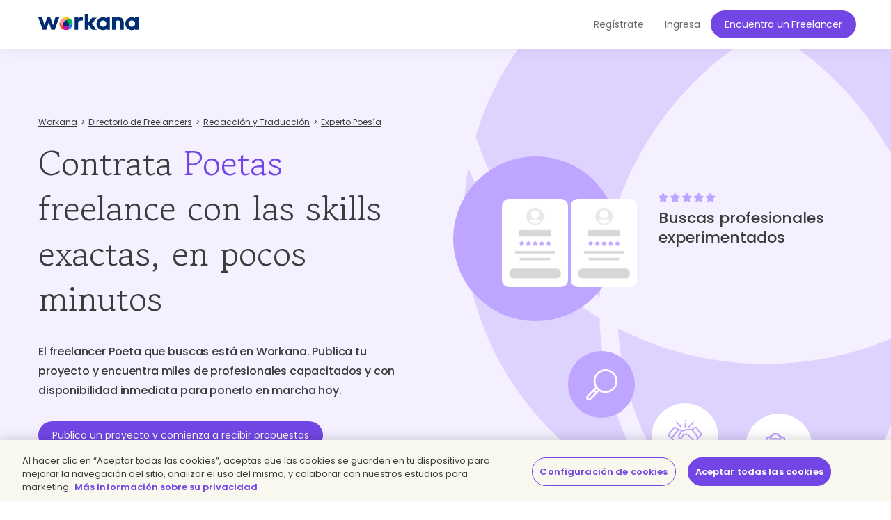

--- FILE ---
content_type: text/html; charset=UTF-8
request_url: https://www.workana.com/hire/poetry?ref=from_skills_index
body_size: 12531
content:
<!DOCTYPE html>
<html
        lang="es"
        xmlns:fb="http://ogp.me/ns/fb#"
        prefix="og: http://ogp.me/ns# fb: http://ogp.me/ns/fb# article: http://ogp.me/ns/article#">

    <head>
        <meta charset="UTF-8"/>
        <meta http-equiv="content-type" content="text/html; charset=utf-8" />
        <meta http-equiv="X-UA-Compatible" content="IE=edge">
        <meta name="viewport" content="width=device-width, initial-scale=1.0, user-scalable=2">

        <link rel="preconnect" href="https://cdn.cookielaw.org" crossorigin>
        <link rel="dns-prefetch" href="//cdn.cookielaw.org">
        <link rel="preconnect" href="https://cf.wkncdn.com" crossorigin>
        <link rel="dns-prefetch" href="//cf.wkncdn.com">

                    <script src="https://cdn.cookielaw.org/scripttemplates/otSDKStub.js" data-document-language="true" type="text/javascript" charset="UTF-8" data-domain-script="be117ea9-3bac-45d0-af14-4c463c769b33" ></script>
        <script type="text/javascript">
            function OptanonWrapper() { }
        </script>
    
                    <link href="https://www.workana.com/hire/poetry" rel="canonical" title="Canonical URL" />
        
                    <meta name="sentry-trace" content="8efabe39ba3f4e0aaf7deba22d5dbd19" />
        
                
<title>Contrata Poetas Freelance Calificados | Workana</title>


            <meta name="description" content="+1000 Poetas Freelance para iniciar tu proyecto y comenzar a crecer.  Seguridad, confianza y experiencia. Contrata ahora."/>
        <link href="https://cf.wkncdn.com/static/assets/build/img/favicon.85f2b5014.png" rel="shortcut icon" type="image/png" /><link href="https://cf.wkncdn.com/static/assets/build/img/touch-icons/apple-touch-icon-57x57.3e749edb3.png" rel="apple-touch-icon" sizes="57x57" type="image/png" /><link href="https://cf.wkncdn.com/static/assets/build/img/touch-icons/apple-touch-icon-60x60.207cec7b6.png" rel="apple-touch-icon" sizes="60x60" type="image/png" /><link href="https://cf.wkncdn.com/static/assets/build/img/touch-icons/apple-touch-icon-72x72.ecca6ada0.png" rel="apple-touch-icon" sizes="72x72" type="image/png" /><link href="https://cf.wkncdn.com/static/assets/build/img/touch-icons/apple-touch-icon-76x76.3ad39bd7a.png" rel="apple-touch-icon" sizes="76x76" type="image/png" /><link href="https://cf.wkncdn.com/static/assets/build/img/touch-icons/apple-touch-icon-114x114.3177a09df.png" rel="apple-touch-icon" sizes="114x114" type="image/png" /><link href="https://cf.wkncdn.com/static/assets/build/img/touch-icons/apple-touch-icon-120x120.cf7b59f14.png" rel="apple-touch-icon" sizes="120x120" type="image/png" /><link href="https://cf.wkncdn.com/static/assets/build/img/touch-icons/apple-touch-icon-144x144.15b8cd4ad.png" rel="apple-touch-icon" sizes="144x144" type="image/png" /><link href="https://cf.wkncdn.com/static/assets/build/img/touch-icons/apple-touch-icon-152x152.92d256137.png" rel="apple-touch-icon" sizes="152x152" type="image/png" /><link href="https://cf.wkncdn.com/static/assets/build/img/touch-icons/apple-touch-icon-180x180.a91a1bb2e.png" rel="apple-touch-icon" sizes="180x180" type="image/png" /><link href="https://cf.wkncdn.com/static/assets/build/img/touch-icons/android-chrome-192x192.bae2cbfef.png" rel="icon" sizes="192x192" type="image/png" />

        <meta name="csrf-token" content="csrf696f70c802f9e/5b4302ac142882604d1ee908cf1b39fc" />

        <meta name="theme-color" content="#253556">
        <meta name="apple-mobile-web-app-capable" content="yes">
        <meta name="apple-mobile-web-app-status-bar-style" content="black-translucent">
        <meta name="msapplication-navbutton-color" content="#253556">

        <link rel="preload" href="https://cf.wkncdn.com/static/assets/build/fonts/gowun-batang-v5-latin-regular.657028f6f.woff2" as="font" type="font/woff2" crossorigin>
        <link rel="preload" href="https://cf.wkncdn.com/static/assets/build/fonts/poppins-v15-latin-500.6a7220946.woff2" as="font" type="font/woff2" crossorigin>
        <link rel="preload" href="https://cf.wkncdn.com/static/assets/build/fonts/poppins-v15-latin-600.64d9b3d4a.woff2" as="font" type="font/woff2" crossorigin>
        <link rel="preload" href="https://cf.wkncdn.com/static/assets/build/fonts/poppins-v15-latin-regular.0f939b1a5.woff2" as="font" type="font/woff2" crossorigin>

        <link rel="stylesheet" type="text/css" href="https://cf.wkncdn.com/static/assets/build/bootstrap.e5f1ac492.css">
        <link rel="stylesheet" type="text/css" href="https://cf.wkncdn.com/static/assets/build/core.5d05c39cd.css">

                                <link rel="stylesheet" type="text/css" href="https://cf.wkncdn.com/static/assets/build/hire-landing.54763ac80.css">
        
        <link rel="manifest" href="/manifest.json">

                        <link rel="preload" href="https://cf.wkncdn.com/static/assets/build/bundle.commons.546b85e68.js" as="script" crossorigin="anonymous">
    <link rel="preload" href="https://cf.wkncdn.com/static/assets/build/bundle.vendors.b82412ede.js" as="script" crossorigin="anonymous">
    <link rel="preload" href="https://cf.wkncdn.com/static/assets/build/bundle.app.17a63b266.js" as="script" crossorigin="anonymous">
    <link rel="preload" href="https://cf.wkncdn.com/static/assets/build/bundle.globalApp.14e551555.js" as="script" crossorigin="anonymous">

        
                        <script type="text/plain" class="optanon-category-C0002">
        window.dataLayer = window.dataLayer || [];
        dataLayer.push({'user_id': undefined, 'companyHash': undefined});
        (function(w,d,s,l,i){w[l]=w[l]||[];w[l].push({'gtm.start':
                new Date().getTime(),event:'gtm.js'});var f=d.getElementsByTagName(s)[0],
            j=d.createElement(s),dl=l!='dataLayer'?'&l='+l:'';j.async=true;j.src=
            'https://www.googletagmanager.com/gtm.js?id='+i+dl;f.parentNode.insertBefore(j,f);
        })(window,document,'script','dataLayer','GTM-NSKXPPK');
    </script>
            <script>
                window.dataLayer = window.dataLayer || [];
                var es = [];
                for (var ei = 0; ei < es.length; ei++) {
                    if (typeof es[ei] === 'string') {
                        window.dataLayer.push({event: es[ei]});
                    }
                    if (typeof es[ei] === 'object') {
                        window.dataLayer.push(es[ei]);
                    }
                }
            </script>
        
                        

        <script type="text/javascript">
            var Workana = {"isMobile":false,"isTablet":false,"isDesktop":true,"wk_device":"web","ajaxCSRFHeaderKey":"X-Csrf-Token","ajaxCSRFToken":"csrf696f70c802f9e\/5b4302ac142882604d1ee908cf1b39fc","disableNotify":{"all":false,"custom":false,"desktop":false},"swDebug":false,"debug":false,"userId":null,"chatChannel":null,"notificationAudioUrl":"https:\/\/cf.wkncdn.com\/static\/assets\/build\/sounds\/new.27878f45f.mp3","videoCallAudioUrl":"https:\/\/cf.wkncdn.com\/static\/assets\/build\/sounds\/video-call.68cea09b2.mp3","cdnBlankImage":"https:\/\/cf.wkncdn.com\/static\/assets\/build\/img\/blank.4f4e80a62.gif","sentryOptions":{"dsn":"https:\/\/4e3fcee47d7e4110be510ccb3c61d3c5@reporting.workana.com\/3","release":"e8aca461da454d0ffec5248ef9cb3fb66f814c6e"},"language":"es","locale":"es_AR","chatEnabled":false,"freelancerCollectionsAddDialog":{"enabled":false,"endpoint":"https:\/\/www.workana.com\/talent_pools\/freelancer\/choices\/{freelancerHash}"},"amplitudeIsEnabled":false};
        </script>

        <script>
    if ('serviceWorker' in navigator) {
        window.addEventListener('load', function () {
            var language = Workana.language;
            var platform = '';
            var swDebug = Workana.swDebug;

            try {
                platform = localStorage.getItem('_$_workana_$_pwa_platform');
            } catch(e) {
                console.error(e);
            }

            var swUrl = '/sw.js?sentryUrl=' + encodeURIComponent("https://4e3fcee47d7e4110be510ccb3c61d3c5@reporting.workana.com/3") + '&language=' + language + '&platform=' + platform + '&debug=' + swDebug;

            try {
                navigator.serviceWorker.register(swUrl).then(function (registration) {
                    // Registration was successful
                }).catch(function(err) {
                    console.error('SW failed to register', err);
                });
            } catch(e) {
                console.error('SW failed to register Service Worker', e);
            }

        });
    }
    if (window.addEventListener) {
        window.addEventListener('beforeinstallprompt', function (e) {
            // beforeinstallprompt Event fired
            e.userChoice.then(function (choiceResult) {
                if (Workana && Workana.amplitudeIsEnabled) {
                    amplitude.getInstance().logEvent('home_screen_install', {'outcome': choiceResult.outcome});
                }
            });
        });
    }
</script>
            </head>

    <body>
                    <noscript><iframe src="https://www.googletagmanager.com/ns.html?id=GTM-NSKXPPK"
                  height="0" width="0" style="display:none;visibility:hidden"></iframe></noscript>
        
        <div id="app" class="">
            <div @click="checkIfLeavingWorkana(); globalAppClick();">
                <meta-dialog></meta-dialog>

                                    <header class=" ">
    <main-header-menu
        :initial="{&quot;loggedInCompany&quot;:false,&quot;showSearch&quot;:true,&quot;menuLoggedInInitials&quot;:null,&quot;showMenu&quot;:true,&quot;searchBoxInitial&quot;:{&quot;lastSearch&quot;:&quot;projects&quot;,&quot;headerSearch&quot;:{&quot;projects&quot;:{&quot;label&quot;:&quot;Proyectos&quot;,&quot;url&quot;:&quot;https:\/\/www.workana.com\/jobs&quot;},&quot;workers&quot;:{&quot;label&quot;:&quot;Freelancers&quot;,&quot;url&quot;:&quot;https:\/\/www.workana.com\/freelancers&quot;}}},&quot;notificationsUrl&quot;:&quot;https:\/\/www.workana.com\/users\/notifications&quot;,&quot;messagesUrl&quot;:&quot;https:\/\/www.workana.com\/users\/messages&quot;,&quot;menuLoggedOutInitial&quot;:{&quot;menus&quot;:[],&quot;registerLink&quot;:{&quot;url&quot;:&quot;https:\/\/www.workana.com\/signup?ref=top_bar&quot;,&quot;text&quot;:&quot;Reg\u00edstrate&quot;},&quot;publishProjectLink&quot;:{&quot;url&quot;:&quot;https:\/\/www.workana.com\/post-project-fs\/?ref=top_bar&quot;,&quot;text&quot;:&quot;Encuentra un Freelancer&quot;},&quot;signInLink&quot;:{&quot;url&quot;:&quot;https:\/\/www.workana.com\/login?ref=top_bar\u0026r=%2Fhire%2Fpoetry%3Fref%3Dfrom_skills_index&quot;,&quot;text&quot;:&quot;Ingresa&quot;},&quot;showSectionsMenu&quot;:false},&quot;subMenu&quot;:{&quot;show&quot;:false}}"
        :logo-initial="{&quot;url&quot;:&quot;https:\/\/www.workana.com\/?ref=logo_dashboard&quot;,&quot;title&quot;:&quot;Home&quot;,&quot;imgAlt&quot;:&quot;Workana - Accede al mejor talento de Am\u00e9rica Latina&quot;,&quot;imgSrc&quot;:&quot;https:\/\/cf.wkncdn.com\/static\/assets\/build\/img\/logos\/free_logo_es_AR.d6ef92b89.svg&quot;,&quot;imgSrcMobile&quot;:&quot;https:\/\/cf.wkncdn.com\/static\/assets\/build\/img\/logos\/mobile_logo.e47e90d22.svg&quot;}"
    >
        <nav class="navbar navbar-default navbar-fixed-top">

        </nav>
    </main-header-menu>
</header>

                
                


                <div class="container">
                                                        </div>

                
                <skill-landing :initials="{&quot;main&quot;:{&quot;title&quot;:&quot;Contrata \u003Cspan class=\u0022highlighted\u0022\u003EPoetas\u003C\/span\u003E freelance con las skills exactas, en pocos minutos&quot;,&quot;h2&quot;:&quot;El freelancer Poeta que buscas est\u00e1 en Workana. Publica tu proyecto y encuentra miles de profesionales capacitados y con disponibilidad inmediata para ponerlo en marcha hoy.&quot;},&quot;carousel&quot;:{&quot;title&quot;:&quot;Buscas profesionales experimentados&quot;,&quot;hire&quot;:&quot;Contratar&quot;,&quot;getResults&quot;:&quot;Obtienes los resultados que esperabas&quot;},&quot;features&quot;:{&quot;createProjectText&quot;:&quot;\u00bfYa est\u00e1s listo para publicar tu proyecto?\u003Cbr\u003EEl profesional que buscas te est\u00e1 esperando.&quot;,&quot;title&quot;:&quot;\u00bfC\u00f3mo contratar un \u003Cspan class=\u0022text-violet\u0022\u003Efreelance poeta\u003C\/span\u003E en Workana?&quot;,&quot;list&quot;:[{&quot;h3&quot;:&quot;Brinda informaci\u00f3n sobre tu proyecto&quot;,&quot;p&quot;:&quot;En pocos pasos describe lo que necesitas, publica y comienza a recibir propuestas. \u00a1Gratis y sin compromiso!&quot;},{&quot;h3&quot;:&quot;Selecciona perfiles&quot;,&quot;p&quot;:&quot;Tu proyecto necesita a los mejores. Recibe propuestas de inmediato, filtra por habilidades, calificaciones y m\u00e1s para escoger a quien mejor se adapte a tu proyecto.&quot;},{&quot;h3&quot;:&quot;Seguridad y garant\u00eda.&quot;,&quot;p&quot;:&quot;Contrata por proyecto o por horas. Realiza tu pago con confianza: quedar\u00e1 resguardado en garant\u00eda hasta que el freelancer te entregue todo lo acordado.&quot;}]},&quot;suggestions&quot;:{&quot;h2&quot;:&quot;\u003Cspan class=\u0022text-primary\u0022\u003EPoetas\u003C\/span\u003E que podr\u00edan formar parte de tu proyecto hoy&quot;,&quot;p&quot;:&quot;Ahorra tiempo, pon en marcha tu proyecto con una propuesta a la medida de tu presupuesto y recibe un trabajo de calidad en el plazo estipulado. Construye la mejor versi\u00f3n de tu negocio con la flexibilidad de los freelancers. Encuentra en Workana profesionales expertos en tecnolog\u00eda, dise\u00f1o, negocio, contenido, redacci\u00f3n, traducci\u00f3n, contable, financiero y m\u00e1s.&quot;,&quot;hireText&quot;:&quot;Contratar&quot;,&quot;finishedProjectsText&quot;:&quot;Proyectos finalizados:&quot;,&quot;list&quot;:[{&quot;name&quot;:&quot;Anah\u00ed&quot;,&quot;profileUrl&quot;:&quot;https:\/\/www.workana.com\/freelancer\/3fea35ea9baccbe4b8b3f45cb34cec29&quot;,&quot;profileLogo&quot;:&quot;https:\/\/cf.workana.com\/logos\/5936242be3b021bf4f1ce0ba655b16b3\/mr\/1000000580_160_160.jpg&quot;,&quot;badges&quot;:[{&quot;title&quot;:&quot;Freelancer silver&quot;,&quot;size&quot;:&quot;small&quot;,&quot;position&quot;:&quot;silver&quot;,&quot;profile&quot;:&quot;&quot;,&quot;type&quot;:&quot;silver&quot;}],&quot;tagline&quot;:null,&quot;role&quot;:{},&quot;rating&quot;:{&quot;width&quot;:&quot;100.00%&quot;,&quot;score&quot;:&quot;5 de 5.00&quot;},&quot;country&quot;:{&quot;name&quot;:&quot;Uruguay&quot;,&quot;flag&quot;:&quot;uy&quot;},&quot;finishedProjects&quot;:5,&quot;isHero&quot;:false,&quot;hourlyRate&quot;:15,&quot;currency&quot;:&quot;USD&quot;,&quot;companyId&quot;:12041411,&quot;companyHash&quot;:&quot;3fea35ea9baccbe4b8b3f45cb34cec29&quot;,&quot;visibleName&quot;:&quot;Anah\u00ed&quot;,&quot;ranking&quot;:2553,&quot;hire&quot;:{&quot;hash&quot;:&quot;3fea35ea9baccbe4b8b3f45cb34cec29&quot;,&quot;name&quot;:&quot;Anah\u00ed&quot;,&quot;shouldShowHireMeDialog&quot;:false,&quot;canInvite&quot;:false},&quot;rate&quot;:&quot;USD 15,00&quot;,&quot;finishedProjectsCount&quot;:5},{&quot;name&quot;:&quot;Eduardo B.&quot;,&quot;profileUrl&quot;:&quot;https:\/\/www.workana.com\/freelancer\/201e28fdde104c30c18091fd80a56315&quot;,&quot;profileLogo&quot;:&quot;https:\/\/cf.workana.com\/logos\/ec2a39a9aa464567fe0bc917df6d8d23\/yg\/BlancoLandaezEduardoJos_160_160.jpg&quot;,&quot;badges&quot;:[{&quot;title&quot;:&quot;Membres\u00eda Explorer&quot;,&quot;size&quot;:&quot;small&quot;,&quot;position&quot;:&quot;&quot;,&quot;profile&quot;:&quot;worker&quot;,&quot;type&quot;:&quot;membership_premium&quot;},{&quot;title&quot;:&quot;Cursos finalizados: Freelancer Experto&quot;,&quot;size&quot;:&quot;small&quot;,&quot;position&quot;:&quot;&quot;,&quot;profile&quot;:&quot;worker&quot;,&quot;type&quot;:&quot;course_completed&quot;},{&quot;title&quot;:&quot;Freelancer bronze&quot;,&quot;size&quot;:&quot;small&quot;,&quot;position&quot;:&quot;bronze&quot;,&quot;profile&quot;:&quot;&quot;,&quot;type&quot;:&quot;bronze&quot;}],&quot;tagline&quot;:null,&quot;role&quot;:{},&quot;rating&quot;:{&quot;width&quot;:&quot;100.00%&quot;,&quot;score&quot;:&quot;5 de 5.00&quot;},&quot;country&quot;:{&quot;name&quot;:&quot;Bolivia&quot;,&quot;flag&quot;:&quot;bo&quot;},&quot;finishedProjects&quot;:2,&quot;isHero&quot;:false,&quot;hourlyRate&quot;:8,&quot;currency&quot;:&quot;USD&quot;,&quot;companyId&quot;:12468712,&quot;companyHash&quot;:&quot;201e28fdde104c30c18091fd80a56315&quot;,&quot;visibleName&quot;:&quot;Eduardo B.&quot;,&quot;ranking&quot;:2799,&quot;hire&quot;:{&quot;hash&quot;:&quot;201e28fdde104c30c18091fd80a56315&quot;,&quot;name&quot;:&quot;Eduardo B.&quot;,&quot;shouldShowHireMeDialog&quot;:false,&quot;canInvite&quot;:false},&quot;rate&quot;:&quot;USD 8,00&quot;,&quot;finishedProjectsCount&quot;:2},{&quot;name&quot;:&quot;Rafael C. M.&quot;,&quot;profileUrl&quot;:&quot;https:\/\/www.workana.com\/freelancer\/dc869e8fb5991805ee38e6c2adb8dca1&quot;,&quot;profileLogo&quot;:&quot;https:\/\/cf.workana.com\/logos\/dda2274c43a88d2d8d41c60f127ac8f0\/jk\/rafael_160_160.jpg&quot;,&quot;badges&quot;:[{&quot;title&quot;:&quot;Freelancer bronze&quot;,&quot;size&quot;:&quot;small&quot;,&quot;position&quot;:&quot;bronze&quot;,&quot;profile&quot;:&quot;&quot;,&quot;type&quot;:&quot;bronze&quot;}],&quot;tagline&quot;:&quot;Escritor, redactor, editor, corrector&quot;,&quot;role&quot;:{},&quot;rating&quot;:{&quot;width&quot;:&quot;80.00%&quot;,&quot;score&quot;:&quot;4 de 5.00&quot;},&quot;country&quot;:{&quot;name&quot;:&quot;Venezuela&quot;,&quot;flag&quot;:&quot;ve&quot;},&quot;finishedProjects&quot;:102,&quot;isHero&quot;:false,&quot;hourlyRate&quot;:10,&quot;currency&quot;:&quot;USD&quot;,&quot;companyId&quot;:1016784,&quot;companyHash&quot;:&quot;dc869e8fb5991805ee38e6c2adb8dca1&quot;,&quot;visibleName&quot;:&quot;Rafael C. M.&quot;,&quot;ranking&quot;:3145,&quot;hire&quot;:{&quot;hash&quot;:&quot;dc869e8fb5991805ee38e6c2adb8dca1&quot;,&quot;name&quot;:&quot;Rafael C. M.&quot;,&quot;shouldShowHireMeDialog&quot;:false,&quot;canInvite&quot;:false},&quot;rate&quot;:&quot;USD 10,00&quot;,&quot;finishedProjectsCount&quot;:102},{&quot;name&quot;:&quot;Sintia S.&quot;,&quot;profileUrl&quot;:&quot;https:\/\/www.workana.com\/freelancer\/7c1969afd2104cf9ec0753c02d846ab9&quot;,&quot;profileLogo&quot;:&quot;https:\/\/cf.workana.com\/logos\/ca60d6d5229c75788c3bf45aeb9bf600\/bq\/FOTO_160_160.png&quot;,&quot;badges&quot;:[{&quot;title&quot;:&quot;Membres\u00eda Explorer&quot;,&quot;size&quot;:&quot;small&quot;,&quot;position&quot;:&quot;&quot;,&quot;profile&quot;:&quot;worker&quot;,&quot;type&quot;:&quot;membership_premium&quot;},{&quot;title&quot;:&quot;Cursos finalizados: Freelancer Experto&quot;,&quot;size&quot;:&quot;small&quot;,&quot;position&quot;:&quot;&quot;,&quot;profile&quot;:&quot;worker&quot;,&quot;type&quot;:&quot;course_completed&quot;},{&quot;title&quot;:&quot;Freelancer bronze&quot;,&quot;size&quot;:&quot;small&quot;,&quot;position&quot;:&quot;bronze&quot;,&quot;profile&quot;:&quot;&quot;,&quot;type&quot;:&quot;bronze&quot;}],&quot;tagline&quot;:null,&quot;role&quot;:{},&quot;rating&quot;:{&quot;width&quot;:&quot;100.00%&quot;,&quot;score&quot;:&quot;5 de 5.00&quot;},&quot;country&quot;:{&quot;name&quot;:&quot;Colombia&quot;,&quot;flag&quot;:&quot;co&quot;},&quot;finishedProjects&quot;:1,&quot;isHero&quot;:false,&quot;hourlyRate&quot;:40000,&quot;currency&quot;:&quot;COP&quot;,&quot;companyId&quot;:9623644,&quot;companyHash&quot;:&quot;7c1969afd2104cf9ec0753c02d846ab9&quot;,&quot;visibleName&quot;:&quot;Sintia S.&quot;,&quot;ranking&quot;:4248,&quot;hire&quot;:{&quot;hash&quot;:&quot;7c1969afd2104cf9ec0753c02d846ab9&quot;,&quot;name&quot;:&quot;Sintia S.&quot;,&quot;shouldShowHireMeDialog&quot;:false,&quot;canInvite&quot;:false},&quot;rate&quot;:&quot;USD 10,92&quot;,&quot;finishedProjectsCount&quot;:1}]},&quot;faqs&quot;:{&quot;h2&quot;:&quot;\u00bfQu\u00e9 es un freelancer poeta y qu\u00e9 debes saber para contratar uno?&quot;,&quot;questions&quot;:[{&quot;question&quot;:&quot;\u00bfQu\u00e9 es un freelancer poeta y qu\u00e9 debes saber para contratar uno?&quot;,&quot;answer&quot;:&quot;Un freelancer poeta es un profesional de un \u00e1rea espec\u00edfica que re\u00fane las cualidades necesarias para impulsar tu proyecto. Puedes confiar en la calidad de su trabajo ya que lo respalda una reputaci\u00f3n positiva en otros proyectos similares al tuyo. En Workana podr\u00e1s encontrar cientos de profesionales cualificados seg\u00fan el proyecto que necesites. \u00a1No olvides chequear las calificaciones!&quot;},{&quot;question&quot;:&quot;\u00bfPor qu\u00e9 necesito un freelancer poeta?&quot;,&quot;answer&quot;:&quot;Un freelancer poeta con las habilidades estrat\u00e9gicas que necesita tu empresa es un profesional que puede hacerte ahorrar mucho tiempo, dinero y recursos, as\u00ed como escalar en el mercado m\u00e1s r\u00e1pido y de forma m\u00e1s eficiente. No dejes esta inversi\u00f3n hasta el final, y toma ventaja sobre tu competencia.&quot;},{&quot;question&quot;:&quot;\u00bfQu\u00e9 hace un freelancer poeta?&quot;,&quot;answer&quot;:&quot;El freelancer poeta se caracteriza por ser un profesional independiente que se mantiene en capacitaci\u00f3n constante y puede ofrecerte soluciones y propuestas mucho m\u00e1s flexibles y adaptadas exactamente a lo que t\u00fa necesitas.&quot;},{&quot;question&quot;:&quot;\u00bfC\u00f3mo escribo una propuesta de trabajo para un freelancer poeta?&quot;,&quot;answer&quot;:&quot;Procura ser muy claro con los objetivos y los alcances del proyecto. Brinda informaci\u00f3n sobre tu negocio y cu\u00e1les son sus necesidades globales y particulares; busca involucrar al freelancer poeta con el sentido de todo tu proyecto, m\u00e1s all\u00e1 de los requerimientos espec\u00edficos. \u003Ca href=\u0022https:\/\/help.workana.com\/hc\/es\/articles\/360041916913-%c2%bfc%c3%b3mo-hago-para-crear-un-proyecto-\u0022\u003EAqu\u00ed puedes ver c\u00f3mo hacerlo paso a paso\u003C\/a\u003E. Antes de contratar a un freelancer poeta, siempre revisa las calificaciones y los comentarios de otros clientes.&quot;},{&quot;question&quot;:&quot;Errores que no debes cometer al contratar un freelancer en Redacci\u00f3n y Traducci\u00f3n&quot;,&quot;answers&quot;:[&quot;1.- Pensar que no hay profesionales en \u003Ca href=\u0022https:\/\/www.workana.com\/hire\/writing-translation?ref=from_skills_index\u0022\u003ERedacci\u00f3n y Traducci\u00f3n\u003C\/a\u003E dispuestos a ayudarnos y que se adapten a nuestro presupuesto.&quot;,&quot;2.- No te dejes guiar solo por el presupuesto; busca un equilibrio entre calidad, disposici\u00f3n y precio.&quot;,&quot;3.- No ser lo m\u00e1s espec\u00edficos posible; establece claramente lo que necesitas, cu\u00e1les son tus expectativas y el plazo de entrega.&quot;]}]},&quot;quotes&quot;:{&quot;h2&quot;:&quot;\u00bfQu\u00e9 han dicho quienes ya han contratado un freelancer en Workana?&quot;,&quot;p&quot;:&quot;\u003Cb\u003EM\u00e1s de 15.000 empresas alrededor del mundo han construido un equipo remoto de trabajo calificado con Workana\u003C\/b\u003E&quot;,&quot;list&quot;:[{&quot;imgUrl&quot;:&quot;https:\/\/cf.wkncdn.com\/static\/assets\/build\/img\/seo\/quotes\/sirena_photo.opti.561df551b.webp&quot;,&quot;imgAlt&quot;:&quot;Sirena&quot;,&quot;imgTitle&quot;:&quot;Sirena&quot;,&quot;quote&quot;:&quot;\u201cDesarrollamos y pusimos en marcha nuestro proceso de ventas en s\u00f3lo 5 d\u00edas con la ayuda de 10 freelancers.\u201d&quot;,&quot;name&quot;:&quot;Juli\u00e1n Bender - Fundador&quot;,&quot;logoUrl&quot;:&quot;https:\/\/cf.wkncdn.com\/static\/assets\/build\/img\/seo\/quotes\/sirena_logo.opti.a1332dc21.webp&quot;,&quot;logoAlt&quot;:&quot;Sirena&quot;,&quot;logoTitle&quot;:&quot;Sirena&quot;,&quot;link&quot;:&quot;https:\/\/www.sirena.app&quot;},{&quot;imgUrl&quot;:&quot;https:\/\/cf.wkncdn.com\/static\/assets\/build\/img\/seo\/quotes\/teamviewer_photo.opti.477b6ec22.webp&quot;,&quot;imgAlt&quot;:&quot;Team Viewer&quot;,&quot;imgTitle&quot;:&quot;Team Viewer&quot;,&quot;quote&quot;:&quot;\u201cCuando las iniciativas en los departamentos de Mercadeo y Contenido comenzaron a crecer de forma significativa en los \u00faltimos meses, sabia que necesit\u00e1bamos encontrar un proveedor de confianza donde la b\u00fasqueda de talento y el manejo de proyectos y finanzas fuera de forma centralizada. El equipo de Workana ha sobrepasado mis expectativas! Realmente se han interesado en atender todas nuestras necesidades, la plataforma es excelente y he formado un equipo de freelancers maravilloso esencial para el crecimiento del mercado en Am\u00e9rica Latina.\u201d&quot;,&quot;name&quot;:&quot;Laura Desa - LATAM Marketing Manager&quot;,&quot;logoUrl&quot;:&quot;https:\/\/cf.wkncdn.com\/static\/assets\/build\/img\/seo\/quotes\/teamviewer_logo.opti.a8c8a3a20.webp&quot;,&quot;logoAlt&quot;:&quot;Team Viewer&quot;,&quot;logoTitle&quot;:&quot;Team Viewer&quot;,&quot;link&quot;:&quot;https:\/\/www.teamviewer.com&quot;},{&quot;imgUrl&quot;:&quot;https:\/\/cf.wkncdn.com\/static\/assets\/build\/img\/seo\/quotes\/chiper_photo.opti.94569ea15.webp&quot;,&quot;imgAlt&quot;:&quot;Chiper&quot;,&quot;imgTitle&quot;:&quot;Chiper&quot;,&quot;quote&quot;:&quot;\u201cConoc\u00ed Workana por medio de LinkedIn, siempre en sector tech tenemos b\u00fasquedas activas para talentos por lo que decid\u00ed conocer la compa\u00f1\u00eda y escuchar la oferta de Veronica. En una semana cerramos proceso de negociaci\u00f3n y empezamos a trabajar como aliados. Para nosotros Workana significa: Agilidad, servicio y un aliado incre\u00edble. Llevamos una semana trabajando con 2 contrataciones exitosas y vamos por otras dos este mismo mes (Marzo 2021).\u201d&quot;,&quot;name&quot;:&quot;Manuela Velez Londo\u00f1o - Director HR&quot;,&quot;logoUrl&quot;:&quot;https:\/\/cf.wkncdn.com\/static\/assets\/build\/img\/seo\/quotes\/chiper_logo.opti.79a017785.webp&quot;,&quot;logoAlt&quot;:&quot;Chiper&quot;,&quot;logoTitle&quot;:&quot;Chiper&quot;,&quot;link&quot;:&quot;https:\/\/www.chiper.co&quot;},{&quot;imgUrl&quot;:&quot;https:\/\/cf.wkncdn.com\/static\/assets\/build\/img\/seo\/quotes\/miaguila_photo.opti.09c65b5eb.webp&quot;,&quot;imgAlt&quot;:&quot;Mi Aguila&quot;,&quot;imgTitle&quot;:&quot;Mi Aguila&quot;,&quot;quote&quot;:&quot;\u201cProducto de los cambios y la incertidumbre que trajo el Covid-19 a todo el planeta, dimos un giro estrat\u00e9gico a nuestro negocio, lo que nos llev\u00f3 a mirar otros horizontes comerciales y enfocarnos en ser actores claves para muchos comercios tradicionales que necesitan aliados como nosotros para prosperar en el mundo digital. Workana es un gran aliado en la gesti\u00f3n de talentos, son flexibles y saben muy bien cuales son las necesidades de las compa\u00f1\u00edas de hoy, as\u00ed que ofrecen servicios a la medida de dichas necesidades. Resultado: Crecimos nuestro equipo de Ingenier\u00eda en un 200% en unas pocas semanas, rompiendo fronteras geogr\u00e1ficas para llegar a un solo destino: el \u00e9xito!\u201d&quot;,&quot;name&quot;:&quot;Juliana Botero - Jefe HR&quot;,&quot;logoUrl&quot;:&quot;https:\/\/cf.wkncdn.com\/static\/assets\/build\/img\/seo\/quotes\/miaguila_logo.opti.0f13d9e31.webp&quot;,&quot;logoAlt&quot;:&quot;Mi Aguila&quot;,&quot;logoTitle&quot;:&quot;Mi Aguila&quot;,&quot;link&quot;:&quot;https:\/\/www.miaguila.com&quot;},{&quot;imgUrl&quot;:&quot;https:\/\/cf.wkncdn.com\/static\/assets\/build\/img\/seo\/quotes\/marketiando_photo.opti.aaba9473e.webp&quot;,&quot;imgAlt&quot;:&quot;marketiando&quot;,&quot;imgTitle&quot;:&quot;marketiando&quot;,&quot;quote&quot;:&quot;\u201cWorkana cumplio sus obejtivos conect\u00e1ndonos con personas que ofrecen los servicios que buscamos. Un gran cambio en la manera de evolucionar mi empresa. Resultado: Tranquilidad, Proyecci\u00f3n, Versatilidad.\u201d&quot;,&quot;name&quot;:&quot;Sara Escobar - Gerenta&quot;,&quot;logoUrl&quot;:&quot;https:\/\/cf.wkncdn.com\/static\/assets\/build\/img\/seo\/quotes\/marketiando_logo.opti.9ec037a26.webp&quot;,&quot;logoAlt&quot;:&quot;marketiando&quot;,&quot;logoTitle&quot;:&quot;marketiando&quot;,&quot;link&quot;:&quot;https:\/\/marketiando.com&quot;},{&quot;imgUrl&quot;:&quot;https:\/\/cf.wkncdn.com\/static\/assets\/build\/img\/seo\/quotes\/wisboo_photo.opti.9f5e20f53.webp&quot;,&quot;imgAlt&quot;:&quot;Wisboo&quot;,&quot;imgTitle&quot;:&quot;Wisboo&quot;,&quot;quote&quot;:&quot;\u201cDado los tiempos de pandemia, en marzo de 2020 tomamos la decisi\u00f3n de acelerar el ritmo de nuestro negocio y la adquisici\u00f3n de nuevos clientes. Eso denoto en cambios agresivos y desafiantes en la estrategia y el volumen de contrataci\u00f3n de talento para lograrlo. Nos apoyamos en Workana y por suerte fue un \u00e9xito, el aporte que recibimos fue invaluable!\u201d&quot;,&quot;name&quot;:&quot;Federico Dibenedetto - Co-founder&quot;,&quot;logoUrl&quot;:&quot;https:\/\/cf.wkncdn.com\/static\/assets\/build\/img\/seo\/quotes\/wisboo_logo.opti.c0a7ab09b.webp&quot;,&quot;logoAlt&quot;:&quot;Wisboo&quot;,&quot;logoTitle&quot;:&quot;Wisboo&quot;,&quot;link&quot;:&quot;https:\/\/www.wisboo.com&quot;}]},&quot;skills&quot;:{&quot;h2&quot;:&quot;\u00bfQu\u00e9 habilidades buscas en un freelancer?&quot;,&quot;highlightedList&quot;:[{&quot;h5&quot;:&quot;Programaci\u00f3n Web&quot;,&quot;icon&quot;:&quot;icon-web-dev&quot;,&quot;link&quot;:&quot;https:\/\/www.workana.com\/hire\/web-development-1&quot;},{&quot;h5&quot;:&quot;Programaci\u00f3n de Apps. Android, iOS y otros&quot;,&quot;icon&quot;:&quot;icon-apps&quot;,&quot;link&quot;:&quot;https:\/\/www.workana.com\/hire\/mobile-development&quot;},{&quot;h5&quot;:&quot;Dise\u00f1o de Logo&quot;,&quot;icon&quot;:&quot;icon-logo&quot;,&quot;link&quot;:&quot;https:\/\/www.workana.com\/hire\/logo-design-1&quot;},{&quot;h5&quot;:&quot;Escritura de art\u00edculos&quot;,&quot;icon&quot;:&quot;icon-article-writing&quot;,&quot;link&quot;:&quot;https:\/\/www.workana.com\/hire\/article-writing&quot;},{&quot;h5&quot;:&quot;Edici\u00f3n de v\u00eddeo&quot;,&quot;icon&quot;:&quot;icon-video-editing&quot;,&quot;link&quot;:&quot;https:\/\/www.workana.com\/hire\/video-editing&quot;},{&quot;h5&quot;:&quot;Dise\u00f1o Web&quot;,&quot;icon&quot;:&quot;icon-web-design&quot;,&quot;link&quot;:&quot;https:\/\/www.workana.com\/hire\/web-design-2&quot;},{&quot;h5&quot;:&quot;WordPress&quot;,&quot;icon&quot;:&quot;icon-wordpress&quot;,&quot;link&quot;:&quot;https:\/\/www.workana.com\/hire\/wordpress&quot;}],&quot;listTitle&quot;:&quot;Descubre otras habilidades de alta demanda en el\u003Cbr\u003Emundo \u003Cspan class=\u0022text-primary\u0022\u003Efreelance\u003C\/span\u003E&quot;,&quot;categorySkills&quot;:{&quot;main&quot;:[{&quot;slug&quot;:&quot;creative-writing&quot;,&quot;name&quot;:&quot;Escritura Creativa&quot;,&quot;links&quot;:{&quot;landing&quot;:{&quot;text&quot;:&quot;Escritor creativo&quot;,&quot;url&quot;:&quot;https:\/\/www.workana.com\/hire\/creative-writing?ref=from_skills_index&quot;,&quot;title&quot;:&quot;Encuentra Escritor creativo Freelancer&quot;}}},{&quot;slug&quot;:&quot;proofreading&quot;,&quot;name&quot;:&quot;Correcci\u00f3n de textos&quot;,&quot;links&quot;:{&quot;landing&quot;:{&quot;text&quot;:&quot;Corrector de textos&quot;,&quot;url&quot;:&quot;https:\/\/www.workana.com\/hire\/proofreading?ref=from_skills_index&quot;,&quot;title&quot;:&quot;Encuentra Corrector de textos Freelancer&quot;}}},{&quot;slug&quot;:&quot;editing&quot;,&quot;name&quot;:&quot;Edici\u00f3n&quot;,&quot;links&quot;:{&quot;landing&quot;:{&quot;text&quot;:&quot;Experto en Edici\u00f3n&quot;,&quot;url&quot;:&quot;https:\/\/www.workana.com\/hire\/editing?ref=from_skills_index&quot;,&quot;title&quot;:&quot;Encuentra Experto en Edici\u00f3n Freelancer&quot;}}},{&quot;slug&quot;:&quot;english-translation&quot;,&quot;name&quot;:&quot;Traducci\u00f3n al Ingl\u00e9s&quot;,&quot;links&quot;:{&quot;landing&quot;:{&quot;text&quot;:&quot;Traductor espa\u00f1ol-ingl\u00e9s&quot;,&quot;url&quot;:&quot;https:\/\/www.workana.com\/hire\/english-translation?ref=from_skills_index&quot;,&quot;title&quot;:&quot;Encuentra Traductor espa\u00f1ol-ingl\u00e9s Freelancer&quot;}}},{&quot;slug&quot;:&quot;spanish&quot;,&quot;name&quot;:&quot;Espa\u00f1ol&quot;,&quot;links&quot;:{&quot;landing&quot;:{&quot;text&quot;:&quot;Traductor Espa\u00f1ol&quot;,&quot;url&quot;:&quot;https:\/\/www.workana.com\/hire\/spanish?ref=from_skills_index&quot;,&quot;title&quot;:&quot;Encuentra Traductor Espa\u00f1ol Freelancer&quot;}}},{&quot;slug&quot;:&quot;spanish-translation&quot;,&quot;name&quot;:&quot;Traducci\u00f3n al Espa\u00f1ol&quot;,&quot;links&quot;:{&quot;landing&quot;:{&quot;text&quot;:&quot;Traductor espa\u00f1ol-ingl\u00e9s&quot;,&quot;url&quot;:&quot;https:\/\/www.workana.com\/hire\/spanish-translation?ref=from_skills_index&quot;,&quot;title&quot;:&quot;Encuentra Traductor espa\u00f1ol-ingl\u00e9s Freelancer&quot;}}},{&quot;slug&quot;:&quot;article-writing&quot;,&quot;name&quot;:&quot;Escritura de art\u00edculos&quot;,&quot;links&quot;:{&quot;landing&quot;:{&quot;text&quot;:&quot;Redactor de articulos&quot;,&quot;url&quot;:&quot;https:\/\/www.workana.com\/hire\/article-writing?ref=from_skills_index&quot;,&quot;title&quot;:&quot;Encuentra Redactor de articulos Freelancer&quot;}}},{&quot;slug&quot;:&quot;academic-writing&quot;,&quot;name&quot;:&quot;Escritura Acad\u00e9mica&quot;,&quot;links&quot;:{&quot;landing&quot;:{&quot;text&quot;:&quot;Redactor acad\u00e9mico&quot;,&quot;url&quot;:&quot;https:\/\/www.workana.com\/hire\/academic-writing?ref=from_skills_index&quot;,&quot;title&quot;:&quot;Encuentra Redactor acad\u00e9mico Freelancer&quot;}}},{&quot;slug&quot;:&quot;web-content&quot;,&quot;name&quot;:&quot;Contenido Web&quot;,&quot;links&quot;:{&quot;landing&quot;:{&quot;text&quot;:&quot;Redactor de contenido web&quot;,&quot;url&quot;:&quot;https:\/\/www.workana.com\/hire\/web-content?ref=from_skills_index&quot;,&quot;title&quot;:&quot;Encuentra Redactor de contenido web Freelancer&quot;}}},{&quot;slug&quot;:&quot;english&quot;,&quot;name&quot;:&quot;Ingl\u00e9s&quot;,&quot;links&quot;:{&quot;landing&quot;:{&quot;text&quot;:&quot;Traductor Ingl\u00e9s&quot;,&quot;url&quot;:&quot;https:\/\/www.workana.com\/hire\/english?ref=from_skills_index&quot;,&quot;title&quot;:&quot;Encuentra Traductor Ingl\u00e9s Freelancer&quot;}}},{&quot;slug&quot;:&quot;lyric-writing&quot;,&quot;name&quot;:&quot;Escritura L\u00edrica&quot;,&quot;links&quot;:{&quot;landing&quot;:{&quot;text&quot;:&quot;Experto en Escritura L\u00edrica&quot;,&quot;url&quot;:&quot;https:\/\/www.workana.com\/hire\/lyric-writing?ref=from_skills_index&quot;,&quot;title&quot;:&quot;Encuentra Experto en Escritura L\u00edrica Freelancer&quot;}}},{&quot;slug&quot;:&quot;grammar&quot;,&quot;name&quot;:&quot;Gram\u00e1tica&quot;,&quot;links&quot;:{&quot;landing&quot;:{&quot;text&quot;:&quot;Experto en Gram\u00e1tica&quot;,&quot;url&quot;:&quot;https:\/\/www.workana.com\/hire\/grammar?ref=from_skills_index&quot;,&quot;title&quot;:&quot;Encuentra Experto en Gram\u00e1tica Freelancer&quot;}}},{&quot;slug&quot;:&quot;ghostwriting&quot;,&quot;name&quot;:&quot;Escritura sustituta&quot;,&quot;links&quot;:{&quot;landing&quot;:{&quot;text&quot;:&quot;Experto en Escritura sustituta&quot;,&quot;url&quot;:&quot;https:\/\/www.workana.com\/hire\/ghostwriting?ref=from_skills_index&quot;,&quot;title&quot;:&quot;Encuentra Experto en Escritura sustituta Freelancer&quot;}}},{&quot;slug&quot;:&quot;copywriting&quot;,&quot;name&quot;:&quot;Edici\u00f3n de textos&quot;,&quot;links&quot;:{&quot;landing&quot;:{&quot;text&quot;:&quot;Redactor publicitario&quot;,&quot;url&quot;:&quot;https:\/\/www.workana.com\/hire\/copywriting?ref=from_skills_index&quot;,&quot;title&quot;:&quot;Encuentra Redactor publicitario Freelancer&quot;}}},{&quot;slug&quot;:&quot;portuguese&quot;,&quot;name&quot;:&quot;Portugu\u00e9s&quot;,&quot;links&quot;:{&quot;landing&quot;:{&quot;text&quot;:&quot;Traductor portugu\u00e9s-espa\u00f1ol&quot;,&quot;url&quot;:&quot;https:\/\/www.workana.com\/hire\/portuguese?ref=from_skills_index&quot;,&quot;title&quot;:&quot;Encuentra Traductor portugu\u00e9s-espa\u00f1ol Freelancer&quot;}}},{&quot;slug&quot;:&quot;internet-marketing&quot;,&quot;name&quot;:&quot;Marketing Online&quot;,&quot;links&quot;:{&quot;landing&quot;:{&quot;text&quot;:&quot;Analista de marketing digital&quot;,&quot;url&quot;:&quot;https:\/\/www.workana.com\/hire\/internet-marketing?ref=from_skills_index&quot;,&quot;title&quot;:&quot;Encuentra Analista de marketing digital Freelancer&quot;}}},{&quot;slug&quot;:&quot;community-management-1&quot;,&quot;name&quot;:&quot;Community Management&quot;,&quot;links&quot;:{&quot;landing&quot;:{&quot;text&quot;:&quot;Community manager&quot;,&quot;url&quot;:&quot;https:\/\/www.workana.com\/hire\/community-management-1?ref=from_skills_index&quot;,&quot;title&quot;:&quot;Encuentra Community manager Freelancer&quot;}}},{&quot;slug&quot;:&quot;google-adwords&quot;,&quot;name&quot;:&quot;AdWords de Google&quot;,&quot;links&quot;:{&quot;landing&quot;:{&quot;text&quot;:&quot;Experto en AdWords de Google&quot;,&quot;url&quot;:&quot;https:\/\/www.workana.com\/hire\/google-adwords?ref=from_skills_index&quot;,&quot;title&quot;:&quot;Encuentra Experto en AdWords de Google Freelancer&quot;}}},{&quot;slug&quot;:&quot;customer-service&quot;,&quot;name&quot;:&quot;Servicio al Cliente&quot;,&quot;links&quot;:{&quot;landing&quot;:{&quot;text&quot;:&quot;Experto en Servicio al Cliente&quot;,&quot;url&quot;:&quot;https:\/\/www.workana.com\/hire\/customer-service?ref=from_skills_index&quot;,&quot;title&quot;:&quot;Encuentra Experto en Servicio al Cliente Freelancer&quot;}}},{&quot;slug&quot;:&quot;virtual-assistant&quot;,&quot;name&quot;:&quot;Asistente Virtual&quot;,&quot;links&quot;:{&quot;landing&quot;:{&quot;text&quot;:&quot;Asistente virtual&quot;,&quot;url&quot;:&quot;https:\/\/www.workana.com\/hire\/virtual-assistant?ref=from_skills_index&quot;,&quot;title&quot;:&quot;Encuentra Asistente virtual Freelancer&quot;}}},{&quot;slug&quot;:&quot;data-entry&quot;,&quot;name&quot;:&quot;Data Entry&quot;,&quot;links&quot;:{&quot;landing&quot;:{&quot;text&quot;:&quot;Especialista en Data entry&quot;,&quot;url&quot;:&quot;https:\/\/www.workana.com\/hire\/data-entry?ref=from_skills_index&quot;,&quot;title&quot;:&quot;Encuentra Especialista en Data entry Freelancer&quot;}}},{&quot;slug&quot;:&quot;accounting&quot;,&quot;name&quot;:&quot;Contabilidad&quot;,&quot;links&quot;:{&quot;landing&quot;:{&quot;text&quot;:&quot;Analista contable&quot;,&quot;url&quot;:&quot;https:\/\/www.workana.com\/hire\/accounting?ref=from_skills_index&quot;,&quot;title&quot;:&quot;Encuentra Analista contable Freelancer&quot;}}},{&quot;slug&quot;:&quot;seo-1&quot;,&quot;name&quot;:&quot;SEO&quot;,&quot;links&quot;:{&quot;landing&quot;:{&quot;text&quot;:&quot;Consultor SEO&quot;,&quot;url&quot;:&quot;https:\/\/www.workana.com\/hire\/seo-1?ref=from_skills_index&quot;,&quot;title&quot;:&quot;Encuentra Consultor SEO Freelancer&quot;}}},{&quot;slug&quot;:&quot;logo-design-1&quot;,&quot;name&quot;:&quot;Dise\u00f1o de Logo&quot;,&quot;links&quot;:{&quot;landing&quot;:{&quot;text&quot;:&quot;Dise\u00f1ador de logos&quot;,&quot;url&quot;:&quot;https:\/\/www.workana.com\/hire\/logo-design-1?ref=from_skills_index&quot;,&quot;title&quot;:&quot;Encuentra Dise\u00f1ador de logos Freelancer&quot;}}},{&quot;slug&quot;:&quot;graphic-design&quot;,&quot;name&quot;:&quot;Dise\u00f1o Gr\u00e1fico&quot;,&quot;links&quot;:{&quot;landing&quot;:{&quot;text&quot;:&quot;Dise\u00f1ador gr\u00e1fico&quot;,&quot;url&quot;:&quot;https:\/\/www.workana.com\/hire\/graphic-design?ref=from_skills_index&quot;,&quot;title&quot;:&quot;Encuentra Dise\u00f1ador gr\u00e1fico Freelancer&quot;}}},{&quot;slug&quot;:&quot;web-design-2&quot;,&quot;name&quot;:&quot;Dise\u00f1o Web&quot;,&quot;links&quot;:{&quot;landing&quot;:{&quot;text&quot;:&quot;Dise\u00f1ador web&quot;,&quot;url&quot;:&quot;https:\/\/www.workana.com\/hire\/web-design-2?ref=from_skills_index&quot;,&quot;title&quot;:&quot;Encuentra Dise\u00f1ador web Freelancer&quot;}}},{&quot;slug&quot;:&quot;user-interface&quot;,&quot;name&quot;:&quot;Interfaz de usuario&quot;,&quot;links&quot;:{&quot;landing&quot;:{&quot;text&quot;:&quot;Dise\u00f1ador UI&quot;,&quot;url&quot;:&quot;https:\/\/www.workana.com\/hire\/user-interface?ref=from_skills_index&quot;,&quot;title&quot;:&quot;Encuentra Dise\u00f1ador UI Freelancer&quot;}}},{&quot;slug&quot;:&quot;user-experience-design&quot;,&quot;name&quot;:&quot;User Experience Design&quot;,&quot;links&quot;:{&quot;landing&quot;:{&quot;text&quot;:&quot;Dise\u00f1ador UX&quot;,&quot;url&quot;:&quot;https:\/\/www.workana.com\/hire\/user-experience-design?ref=from_skills_index&quot;,&quot;title&quot;:&quot;Encuentra Dise\u00f1ador UX Freelancer&quot;}}}],&quot;collapsed&quot;:[]}},&quot;countries&quot;:{&quot;titleFirstPart&quot;:&quot;Encuentra&quot;,&quot;titleSecondPart&quot;:&quot;talentosos por pa\u00eds&quot;,&quot;keyword&quot;:&quot;poetas freelance&quot;,&quot;list&quot;:[{&quot;text&quot;:&quot;Freelancers Argentina&quot;,&quot;name&quot;:&quot;Argentina&quot;,&quot;flag&quot;:&quot;flag-ar&quot;,&quot;link&quot;:&quot;https:\/\/www.workana.com\/freelancers\/argentina\/poetry&quot;},{&quot;text&quot;:&quot;Freelancers Brasil&quot;,&quot;name&quot;:&quot;Brasil&quot;,&quot;flag&quot;:&quot;flag-br&quot;,&quot;link&quot;:&quot;https:\/\/www.workana.com\/freelancers\/brazil\/poetry&quot;},{&quot;text&quot;:&quot;Freelancers Colombia&quot;,&quot;name&quot;:&quot;Colombia&quot;,&quot;flag&quot;:&quot;flag-co&quot;,&quot;link&quot;:&quot;https:\/\/www.workana.com\/freelancers\/colombia\/poetry&quot;},{&quot;text&quot;:&quot;Freelancers Uruguay&quot;,&quot;name&quot;:&quot;Uruguay&quot;,&quot;flag&quot;:&quot;flag-uy&quot;,&quot;link&quot;:&quot;https:\/\/www.workana.com\/freelancers\/uruguay\/poetry&quot;},{&quot;text&quot;:&quot;Freelancers M\u00e9xico&quot;,&quot;name&quot;:&quot;M\u00e9xico&quot;,&quot;flag&quot;:&quot;flag-mx&quot;,&quot;link&quot;:&quot;https:\/\/www.workana.com\/freelancers\/mexico\/poetry&quot;},{&quot;text&quot;:&quot;Freelancers Venezuela&quot;,&quot;name&quot;:&quot;Venezuela&quot;,&quot;flag&quot;:&quot;flag-ve&quot;,&quot;link&quot;:&quot;https:\/\/www.workana.com\/freelancers\/venezuela\/poetry&quot;},{&quot;text&quot;:&quot;Freelancers Paraguay&quot;,&quot;name&quot;:&quot;Paraguay&quot;,&quot;flag&quot;:&quot;flag-py&quot;,&quot;link&quot;:&quot;https:\/\/www.workana.com\/freelancers\/paraguay\/poetry&quot;},{&quot;text&quot;:&quot;Freelancers Honduras&quot;,&quot;name&quot;:&quot;Honduras&quot;,&quot;flag&quot;:&quot;flag-hn&quot;,&quot;link&quot;:&quot;https:\/\/www.workana.com\/freelancers\/honduras\/poetry&quot;}],&quot;blankImage&quot;:&quot;https:\/\/cf.wkncdn.com\/static\/assets\/build\/img\/blank.4f4e80a62.gif&quot;},&quot;footer&quot;:{&quot;title&quot;:&quot;Encuentra los expertos poes\u00eda que tu proyecto necesita ahora.&quot;,&quot;subtitle&quot;:&quot;Inicia un proyecto en Workana, la mayor plataforma de freelancers en espa\u00f1ol, en pocos minutos y completamente gratis.&quot;,&quot;expertNumber&quot;:&quot;+4.000.000&quot;,&quot;expertDescription&quot;:&quot;de expertos est\u00e1n esperando tu proyecto para enviarte una propuesta.&quot;,&quot;link&quot;:{&quot;text&quot;:&quot;Crea un proyecto&quot;,&quot;url&quot;:&quot;https:\/\/www.workana.com\/projects\/add?ref=from_skills_index&quot;}},&quot;cta&quot;:{&quot;iAmSureCreateProjectLink&quot;:&quot;\u003Ca href=\u0022\/projects\/add?ref=from_skills_index\u0022 class=\u0022btn btn-lg btn-success\u0022 rel=\u0022nofollow\u0022\u003ECrea un proyecto\u003C\/a\u003E&quot;,&quot;publishProjectLink&quot;:&quot;\u003Ca href=\u0022\/projects\/add?ref=from_skills_index\u0022 class=\u0022btn btn-lg btn-success\u0022 rel=\u0022nofollow\u0022\u003ECrea un proyecto\u003C\/a\u003E&quot;,&quot;startReceivingProposals&quot;:&quot;\u003Ca href=\u0022\/projects\/add?ref=from_skills_index\u0022 class=\u0022btn btn-lg btn-success\u0022 rel=\u0022nofollow\u0022\u003EPublica un proyecto y comienza a recibir propuestas\u003C\/a\u003E&quot;,&quot;howItWorksLinkDesktop&quot;:&quot;\u003Ca href=\u0022\/how-it-works?ref=from_skills_index\u0022 class=\u0022link-external hidden-xs hidden-sm\u0022 target=\u0022_blank\u0022 rel=\u0022noopener\u0022\u003EConocer m\u00e1s\u003C\/a\u003E&quot;,&quot;howItWorksLinkMobile&quot;:&quot;\u003Ca href=\u0022\/how-it-works?ref=from_skills_index\u0022 class=\u0022link-external\u0022 target=\u0022_blank\u0022 rel=\u0022noopener\u0022\u003EConocer m\u00e1s\u003C\/a\u003E&quot;},&quot;breadcrumb&quot;:[{&quot;title&quot;:&quot;Workana&quot;,&quot;link&quot;:&quot;https:\/\/www.workana.com\/?ref=from_skills_index_breadcrumb&quot;,&quot;name&quot;:&quot;Workana&quot;},{&quot;title&quot;:&quot;Directorio de Freelancers&quot;,&quot;link&quot;:&quot;https:\/\/www.workana.com\/hire\/?ref=from_skills_index_breadcrumb&quot;,&quot;name&quot;:&quot;Directorio de Freelancers&quot;},{&quot;title&quot;:&quot;Redacci\u00f3n y Traducci\u00f3n&quot;,&quot;link&quot;:&quot;https:\/\/www.workana.com\/hire\/writing-translation?ref=from_skills_index_breadcrumb&quot;,&quot;name&quot;:&quot;Redacci\u00f3n y Traducci\u00f3n&quot;},{&quot;title&quot;:&quot;Experto Poes\u00eda&quot;,&quot;link&quot;:&quot;https:\/\/www.workana.com\/hire\/poetry?ref=from_skills_index_breadcrumb&quot;,&quot;name&quot;:&quot;Experto Poes\u00eda&quot;}]}"></skill-landing>

                
                                    

<footer-component
    :initials="{&quot;userWorkspace&quot;:false,&quot;organizationWorkspace&quot;:false,&quot;internationalPartnersLinks&quot;:[{&quot;url&quot;:&quot;https:\/\/www.bdjobs.com&quot;,&quot;title&quot;:&quot;Bdjobs (Bangladesh)&quot;},{&quot;url&quot;:&quot;https:\/\/www.catho.com.br&quot;,&quot;title&quot;:&quot;Catho (Brazil)&quot;},{&quot;url&quot;:&quot;https:\/\/www.jobstreet.com&quot;,&quot;title&quot;:&quot;JobStreet (S.E. Asia)&quot;},{&quot;url&quot;:&quot;https:\/\/www.jora.com&quot;,&quot;title&quot;:&quot;Jora (Worldwide)&quot;},{&quot;url&quot;:&quot;https:\/\/www.occ.com.mx&quot;,&quot;title&quot;:&quot;OCC Mundial (Mexico)&quot;},{&quot;url&quot;:&quot;https:\/\/www.seek.com.au&quot;,&quot;title&quot;:&quot;SEEK (Australia)&quot;}],&quot;workanaLogo&quot;:&quot;https:\/\/cf.wkncdn.com\/static\/assets\/build\/img\/logos\/footer_logo.c9144497d.svg&quot;,&quot;dashboardLink&quot;:&quot;https:\/\/www.workana.com\/dashboard&quot;,&quot;countriesToIterate&quot;:[{&quot;url&quot;:&quot;https:\/\/www.workana.com\/freelancers\/argentina&quot;,&quot;title&quot;:&quot;Freelancers Argentina&quot;},{&quot;url&quot;:&quot;https:\/\/www.workana.com\/freelancers\/brazil&quot;,&quot;title&quot;:&quot;Freelancers Brasil&quot;},{&quot;url&quot;:&quot;https:\/\/www.workana.com\/freelancers\/colombia&quot;,&quot;title&quot;:&quot;Freelancers Colombia&quot;},{&quot;url&quot;:&quot;https:\/\/www.workana.com\/freelancers\/uruguay&quot;,&quot;title&quot;:&quot;Freelancers Uruguay&quot;},{&quot;url&quot;:&quot;https:\/\/www.workana.com\/freelancers\/mexico&quot;,&quot;title&quot;:&quot;Freelancers M\u00e9xico&quot;},{&quot;url&quot;:&quot;https:\/\/www.workana.com\/freelancers\/venezuela&quot;,&quot;title&quot;:&quot;Freelancers Venezuela&quot;},{&quot;url&quot;:&quot;https:\/\/www.workana.com\/freelancers\/paraguay&quot;,&quot;title&quot;:&quot;Freelancers Paraguay&quot;},{&quot;url&quot;:&quot;https:\/\/www.workana.com\/freelancers\/honduras&quot;,&quot;title&quot;:&quot;Freelancers Honduras&quot;}],&quot;i18n&quot;:{&quot;allrightsReserved&quot;:&quot;Todos los derechos reservados&quot;,&quot;whoAreWe&quot;:&quot;\u00bfQui\u00e9nes somos?&quot;,&quot;viewMore&quot;:&quot;Ver m\u00e1s&quot;,&quot;viewLess&quot;:&quot;Ver menos&quot;,&quot;resources&quot;:&quot;Recursos&quot;,&quot;findWork&quot;:&quot;Busca trabajo&quot;,&quot;freelancers&quot;:&quot;Freelancers&quot;,&quot;internationalPartners&quot;:&quot;Socios internacionales&quot;},&quot;showTutorialUrls&quot;:true,&quot;mainCategories&quot;:[{&quot;url&quot;:&quot;https:\/\/www.workana.com\/jobs?category=it-programming&quot;,&quot;title&quot;:&quot;IT \u0026 Programaci\u00f3n&quot;},{&quot;url&quot;:&quot;https:\/\/www.workana.com\/jobs?category=design-multimedia&quot;,&quot;title&quot;:&quot;Dise\u00f1o \u0026 multimedia&quot;},{&quot;url&quot;:&quot;https:\/\/www.workana.com\/jobs?category=writing-translation&quot;,&quot;title&quot;:&quot;Traducci\u00f3n y Contenidos&quot;},{&quot;url&quot;:&quot;https:\/\/www.workana.com\/jobs?category=sales-marketing&quot;,&quot;title&quot;:&quot;Marketing y Ventas&quot;},{&quot;url&quot;:&quot;https:\/\/www.workana.com\/jobs?category=admin-support&quot;,&quot;title&quot;:&quot;Soporte Administrativo&quot;},{&quot;url&quot;:&quot;https:\/\/www.workana.com\/jobs?category=legal&quot;,&quot;title&quot;:&quot;Legales&quot;},{&quot;url&quot;:&quot;https:\/\/www.workana.com\/jobs?category=finance-management&quot;,&quot;title&quot;:&quot;Finanzas y Administraci\u00f3n&quot;},{&quot;url&quot;:&quot;https:\/\/www.workana.com\/jobs?category=engineering-manufacturing&quot;,&quot;title&quot;:&quot;Ingenier\u00eda y Manufactura&quot;}],&quot;links&quot;:{&quot;social&quot;:[{&quot;url&quot;:&quot;https:\/\/www.youtube.com\/user\/WorkanaTV&quot;,&quot;title&quot;:&quot;M\u00edranos en YouTube&quot;,&quot;icon&quot;:&quot;icon-youtube&quot;},{&quot;url&quot;:&quot;http:\/\/instagram.com\/workana&quot;,&quot;title&quot;:&quot;S\u00edguenos en Instagram&quot;,&quot;icon&quot;:&quot;icon-instagram&quot;},{&quot;url&quot;:&quot;https:\/\/facebook.com\/workana.es&quot;,&quot;title&quot;:&quot;S\u00edguenos en Facebook&quot;,&quot;icon&quot;:&quot;icon-facebook&quot;},{&quot;url&quot;:&quot;https:\/\/twitter.com\/workana&quot;,&quot;title&quot;:&quot;S\u00edguenos en Twitter&quot;,&quot;icon&quot;:&quot;icon-twitter-b&quot;},{&quot;url&quot;:&quot;https:\/\/www.linkedin.com\/company\/workana\/&quot;,&quot;title&quot;:&quot;S\u00edguenos en Linkedin&quot;,&quot;icon&quot;:&quot;icon-linkedin&quot;}],&quot;contactUs&quot;:{&quot;url&quot;:&quot;https:\/\/www.workana.com\/contact\/&quot;,&quot;title&quot;:&quot;Cont\u00e1ctanos&quot;},&quot;aboutUs&quot;:{&quot;url&quot;:&quot;https:\/\/www.workana.com\/es\/about&quot;,&quot;title&quot;:&quot;Sobre nosotros&quot;},&quot;blogUrl&quot;:{&quot;url&quot;:&quot;https:\/\/blog.workana.com\/&quot;,&quot;title&quot;:&quot;Blog&quot;},&quot;glossaryUrl&quot;:{&quot;url&quot;:&quot;https:\/\/i.workana.com\/glosario\/&quot;,&quot;title&quot;:&quot;Glosario&quot;},&quot;policiesUrl&quot;:{&quot;url&quot;:&quot;https:\/\/help.workana.com\/hc\/es\/articles\/360040841214-Pol%C3%ADticas-de-Workana&quot;,&quot;title&quot;:&quot;Pol\u00edticas de Workana&quot;},&quot;hireUrl&quot;:{&quot;url&quot;:&quot;https:\/\/www.workana.com\/hire\/&quot;,&quot;title&quot;:&quot;Contratar&quot;},&quot;privacyPoliciesUrl&quot;:{&quot;url&quot;:&quot;https:\/\/help.workana.com\/hc\/es\/articles\/360041613914-pol%c3%adtica-de-privacidad&quot;,&quot;title&quot;:&quot;Pol\u00edtica de privacidad&quot;},&quot;termsOfServiceUrl&quot;:{&quot;url&quot;:&quot;https:\/\/help.workana.com\/hc\/es\/articles\/360041499974-T%C3%89RMINOS-Y-CONDICIONES-DE-WORKANA&quot;,&quot;title&quot;:&quot;T\u00e9rminos de servicio&quot;},&quot;cookiesConfigUrl&quot;:{&quot;url&quot;:&quot;https:\/\/help.workana.com\/hc\/es\/articles\/360041499974-T%C3%89RMINOS-Y-CONDICIONES-DE-WORKANA&quot;,&quot;title&quot;:&quot;Configuraci\u00f3n de cookies&quot;},&quot;helpCenterUrl&quot;:{&quot;url&quot;:&quot;https:\/\/help.workana.com\/hc\/es&quot;,&quot;title&quot;:&quot;Centro de ayuda&quot;},&quot;howItWorks&quot;:{&quot;url&quot;:&quot;https:\/\/www.workana.com\/how-it-works&quot;,&quot;title&quot;:&quot;C\u00f3mo funciona&quot;},&quot;howHourlyProjectsWorks&quot;:{&quot;url&quot;:&quot;https:\/\/www.workana.com\/how-it-works-hours&quot;,&quot;title&quot;:&quot;C\u00f3mo funcionan los proyectos por hora&quot;},&quot;successCasesEmployersUrl&quot;:{&quot;url&quot;:&quot;https:\/\/blog.workana.com\/casos-de-exito\/&quot;,&quot;title&quot;:&quot;Casos de \u00e9xito de clientes&quot;},&quot;membershipPlans&quot;:{&quot;url&quot;:&quot;https:\/\/www.workana.com\/es\/plans?ref=home_footer&quot;,&quot;title&quot;:&quot;Planes de beneficios&quot;},&quot;pressUrl&quot;:{&quot;url&quot;:&quot;https:\/\/www.workana.com\/es\/press&quot;,&quot;title&quot;:&quot;Prensa&quot;},&quot;enterpriseUrl&quot;:{&quot;url&quot;:&quot;https:\/\/www.workana.com\/business&quot;,&quot;title&quot;:&quot;Empresas&quot;},&quot;employerTutorialsUrl&quot;:{&quot;url&quot;:&quot;https:\/\/www.youtube.com\/playlist?list=PLkDtVLMsEd5iPjEdqQgO0_wORWLZM--iz&quot;,&quot;title&quot;:&quot;Tutoriales para clientes&quot;},&quot;workerTutorialsUrl&quot;:{&quot;url&quot;:&quot;https:\/\/www.youtube.com\/playlist?list=PLkDtVLMsEd5hZqtkV2jXH04TXp4ERm6cm&quot;,&quot;title&quot;:&quot;Tutoriales para freelancers&quot;},&quot;sitemap&quot;:{&quot;url&quot;:&quot;https:\/\/www.workana.com\/es\/sitemap&quot;,&quot;title&quot;:&quot;Mapa del sitio&quot;}}}"
    locale="es_AR"
    :language-locales="{&quot;en_US&quot;:{&quot;text&quot;:&quot;English&quot;,&quot;locale&quot;:&quot;en_US&quot;,&quot;url&quot;:&quot;\/en\/hire\/poetry?ref=from_skills_index&quot;},&quot;es_AR&quot;:{&quot;text&quot;:&quot;Espa\u00f1ol&quot;,&quot;locale&quot;:&quot;es_AR&quot;,&quot;url&quot;:&quot;#&quot;},&quot;pt_BR&quot;:{&quot;text&quot;:&quot;Portugu\u00eas&quot;,&quot;locale&quot;:&quot;pt_BR&quot;,&quot;url&quot;:&quot;\/pt\/hire\/poetry?ref=from_skills_index&quot;}}"
    :hide-footer-links="false"
></footer-component>

                                <toast-component></toast-component>
                <instant-notifications-toast></instant-notifications-toast>

                                <leaving-dialog :initials="{&quot;title&quot;:&quot;Est\u00e1s por salir de Workana&quot;,&quot;dangerouslyRenderedAsHtml_body&quot;:[&quot;Est\u00e1s por ingresar a {:link}&quot;,&quot;\u00bfEst\u00e1s seguro que quieres continuar?&quot;,&quot;\u003Cstrong\u003EIMPORTANTE:\u003C\/strong\u003E Recuerda no compartir datos personales ni contrase\u00f1as con terceros.&quot;],&quot;footer&quot;:{&quot;continue&quot;:&quot;Continuar&quot;,&quot;cancel&quot;:&quot;Retornar a Workana&quot;}}" v-cloak></leaving-dialog>

                <expired-session-dialog
        :initials="{&quot;g11n&quot;:{&quot;modalTitle&quot;:&quot;No est\u00e1s logueado&quot;,&quot;modalDescription&quot;:&quot;Por favor, ingresa para continuar&quot;},&quot;cta&quot;:{&quot;loginBtn&quot;:{&quot;action&quot;:&quot;https:\/\/www.workana.com\/login?ref=expired_session_dialog&quot;,&quot;text&quot;:&quot;Ingresar&quot;}}}">
</expired-session-dialog>                
                
                <plan-wall-modal fetch-url="https://www.workana.com/modals/plan-wall"></plan-wall-modal>
<mic-permission-dialog :initial="{&quot;title&quot;:&quot;Permitir micr\u00f3fono&quot;,&quot;description&quot;:&quot;Para poder enviar mensajes de audio haz click en \u003Cstrong\u003EPermitir\u003C\/strong\u003E y as\u00ed autorizar el acceso al micr\u00f3fono de tu dispositivo&quot;,&quot;actionText&quot;:&quot;Entendido&quot;}"></mic-permission-dialog>
                
                            </div>
        </div>
        
                

                    
    <script crossorigin="anonymous" src="https://cf.wkncdn.com/static/assets/build/bundle.commons.546b85e68.js"
            type="application/javascript"></script>
    <script crossorigin="anonymous" src="https://cf.wkncdn.com/static/assets/build/bundle.vendors.b82412ede.js"
            type="application/javascript"></script>
    <script crossorigin="anonymous" src="https://cf.wkncdn.com/static/assets/build/bundle.app.17a63b266.js"
            type="application/javascript"></script>
    <script crossorigin="anonymous" src="https://cf.wkncdn.com/static/assets/build/bundle.globalApp.14e551555.js"
            type="application/javascript"></script>

        
        

        


        <script defer src='https://static.cloudflareinsights.com/beacon.min.js' data-cf-beacon='{"token": "91630a0cbc0c40fc9c0ccdca6bedd861"}'></script>
        <script type="text/plain" class="optanon-category-C0004">
    function trcl() {
        const url = new URL(window.location);
        const data = {
            currentUrl: url.toString(),
            httpReferrer: document.referrer,
        };

        fetch('/cl', {
            method: 'POST',
            headers: {
                'Content-Type': 'application/json',
                'X-Csrf-Token': Workana.ajaxCSRFToken,
                'X-Requested-With': 'XMLHttpRequest',
            },
            body: JSON.stringify(data),
        }).catch((error) => {
            console.error('CL Error:', error);
        });
    }

    if (document.readyState === 'complete') {
        if (Workana && Workana.ajaxCSRFToken) {
            trcl();
        } else {
            window.setTimeout(trcl, 2500);
        }
    } else {
        window.addEventListener('load', trcl);
    }
</script>
    </body>
</html>


--- FILE ---
content_type: image/svg+xml
request_url: https://cf.wkncdn.com/static/assets/build/img/seo/icon-contract-violet.c1398ebe2.svg
body_size: 1907
content:
<?xml version="1.0" encoding="UTF-8"?>
<svg width="38px" height="41px" viewBox="0 0 38 41" version="1.1" xmlns="http://www.w3.org/2000/svg" xmlns:xlink="http://www.w3.org/1999/xlink">
    <title>001-contrato</title>
    <defs>
        <polygon id="path-1" points="0.0805084746 0 37.9194915 0 37.9194915 40.9935938 0.0805084746 40.9935938"></polygon>
    </defs>
    <g id="Symbols" stroke="none" stroke-width="1" fill="none" fill-rule="evenodd">
        <g id="Atom/Art-DSK-02" transform="translate(-392.000000, -737.000000)">
            <g id="Group" transform="translate(359.000000, 709.000000)">
                <g id="001-contrato" transform="translate(33.000000, 28.000000)">
                    <path d="M12.2845044,12.0541334 L8.56749308,15.607932 L7.13779867,14.241015 C6.66385789,13.7878848 5.89563169,13.7878848 5.42212225,14.241015 C4.94818147,14.6940421 4.94818147,15.4282264 5.42212225,15.8813567 L7.7094392,18.0686507 C7.94657134,18.294958 8.25660087,18.4081633 8.56749308,18.4081633 C8.8775226,18.4081633 9.18841482,18.294958 9.42511562,18.0686507 L14.0001808,13.694475 C14.4740138,13.2413448 14.4740138,12.5068512 14.0001808,12.0541334 C13.5266714,11.6010032 12.7583374,11.6010032 12.2845044,12.0541334 Z" id="Fill-1" fill="#BEA5FF"></path>
                    <path d="M12.2845044,20.421386 L8.56749308,23.9750067 L7.13779867,22.6081581 C6.66385789,22.155463 5.89563169,22.155463 5.42212225,22.6081581 C4.94818147,23.0612657 4.94818147,23.7957225 5.42212225,24.2484177 L7.7094392,26.4356022 C7.94657134,26.6618983 8.25660087,26.7755102 8.56749308,26.7755102 C8.8775226,26.7755102 9.18841482,26.6618983 9.42511562,26.4356022 L14.0001808,22.0616455 C14.4740138,21.6086411 14.4740138,20.8744935 14.0001808,20.421386 C13.5262401,19.9683815 12.7583374,19.9683815 12.2845044,20.421386 Z" id="Fill-2" fill="#BEA5FF"></path>
                    <path d="M12.2845044,29.625174 L8.56749308,33.1793714 L7.13779867,31.8124596 C6.66385789,31.3594343 5.89563169,31.3594343 5.42212225,31.8124596 C4.94818147,32.2655881 4.94818147,32.9997696 5.42212225,33.452795 L7.7094392,35.6396682 C7.94657134,35.866387 8.25660087,35.9795918 8.56749308,35.9795918 C8.8775226,35.9795918 9.18841482,35.866387 9.42511562,35.6396682 L14.0001808,31.2655093 C14.4740138,30.8128964 14.4740138,30.0783025 14.0001808,29.625174 C13.5262401,29.172561 12.7583374,29.172561 12.2845044,29.625174 Z" id="Fill-3" fill="#BEA5FF"></path>
                    <g id="Group-7">
                        <mask id="mask-2" fill="white">
                            <use xlink:href="#path-1"></use>
                        </mask>
                        <g id="Clip-5"></g>
                        <path d="M31.2225819,21.3095365 L27.5226271,24.9898203 L26.099452,23.5742526 C25.6276723,23.1054219 24.8628418,23.1054219 24.3915989,23.5742526 C23.9198192,24.0435104 23.9198192,24.8041458 24.3915989,25.2729766 L26.6684859,27.5381198 C26.9045367,27.7724818 27.2135819,27.8901432 27.5226271,27.8901432 C27.8312429,27.8901432 28.1406102,27.7724818 28.376339,27.5381198 L32.930435,23.0082604 C33.4022147,22.5391094 33.4022147,21.7787943 32.930435,21.3095365 C32.4591921,20.8403854 31.6943616,20.8403854 31.2225819,21.3095365 Z" id="Fill-4" fill="#BEA5FF" mask="url(#mask-2)"></path>
                        <path d="M36.7118644,16.015625 C35.1859605,16.015625 33.8139887,15.172349 33.1313842,13.8147578 L32.9614576,13.4765078 C32.7568588,13.0693906 32.3388588,12.8125 31.8813559,12.8125 L28.2584746,12.8125 L28.2584746,8.40820312 C28.2584746,6.42130469 26.6331695,4.8046875 24.6355932,4.8046875 L22.6228814,4.8046875 L22.6228814,4.40429688 C22.6228814,3.74071615 22.0824011,3.203125 21.4152542,3.203125 C20.0743051,3.203125 18.9106893,2.2993099 18.5853277,1.00514062 L18.5613898,0.9096875 C18.4267797,0.374979167 17.9437288,0 17.3898305,0 L10.9491525,0 C10.3952542,0 9.91220339,0.374979167 9.77759322,0.9096875 L9.75365537,1.00556771 C9.42829379,2.2993099 8.26467797,3.203125 6.92372881,3.203125 C6.25658192,3.203125 5.71610169,3.74071615 5.71610169,4.40429688 L5.71610169,4.8046875 L3.70338983,4.8046875 C1.70581356,4.8046875 0.0805084746,6.42130469 0.0805084746,8.40820312 L0.0805084746,37.3964844 C0.0805084746,39.3833828 1.70581356,41 3.70338983,41 L24.6355932,41 C26.6331695,41 28.2584746,39.3833828 28.2584746,37.3964844 L28.2584746,35.9671432 C28.2769379,35.9730156 28.2954011,35.978888 28.3138644,35.9842266 C28.4270056,36.0180729 28.5440113,36.0351562 28.6610169,36.0351562 C28.7780226,36.0351562 28.8950282,36.0180729 29.0081695,35.9842266 C31.6033333,35.210138 33.8298757,33.6577969 35.4472373,31.4956875 C37.0644915,29.3335781 37.9194915,26.7661667 37.9194915,24.0713776 L37.9194915,17.2167969 C37.9194915,16.5532161 37.3790113,16.015625 36.7118644,16.015625 Z M8.13135593,5.46869531 C9.77426554,5.09083333 11.149565,3.95596615 11.8204689,2.40234375 L16.5185141,2.40234375 C17.1894181,3.95596615 18.5647175,5.09083333 20.2076271,5.46869531 L20.2076271,7.20703125 L8.13135593,7.20703125 L8.13135593,5.46869531 Z M25.8432203,37.3964844 C25.8432203,38.0587839 25.301452,38.5976562 24.6355932,38.5976562 L3.70338983,38.5976562 C3.03753107,38.5976562 2.49576271,38.0587839 2.49576271,37.3964844 L2.49576271,8.40820312 C2.49576271,7.74590365 3.03753107,7.20703125 3.70338983,7.20703125 L5.71610169,7.20703125 L5.71610169,8.40820312 C5.71610169,9.07178385 6.25658192,9.609375 6.92372881,9.609375 L21.4152542,9.609375 C22.0824011,9.609375 22.6228814,9.07178385 22.6228814,8.40820312 L22.6228814,7.20703125 L24.6355932,7.20703125 C25.301452,7.20703125 25.8432203,7.74590365 25.8432203,8.40820312 L25.8432203,12.8125 L25.440678,12.8125 C24.9831751,12.8125 24.5651751,13.0693906 24.3605763,13.4765078 L24.1906497,13.8147578 C23.5080452,15.172349 22.1360734,16.015625 20.6101695,16.015625 C19.9430226,16.015625 19.4025424,16.5532161 19.4025424,17.2167969 L19.4025424,24.0713776 C19.4025424,26.7661667 20.2575424,29.3335781 21.8747966,31.4956875 C22.9512486,32.9350651 24.2979944,34.1032448 25.8432203,34.9523932 L25.8432203,37.3964844 Z M35.5042373,24.0713776 C35.5042373,28.4160964 32.7694181,32.190125 28.6610169,33.5731276 C24.5526158,32.190125 21.8177966,28.4160964 21.8177966,24.0713776 L21.8177966,18.3061797 C23.6455537,17.9629115 25.2343616,16.8485443 26.1753446,15.2148437 L31.1466893,15.2148437 C32.0876723,16.8485443 33.6764802,17.9629115 35.5042373,18.3061797 L35.5042373,24.0713776 Z" id="Fill-6" fill="#BEA5FF" mask="url(#mask-2)"></path>
                    </g>
                </g>
            </g>
        </g>
    </g>
</svg>